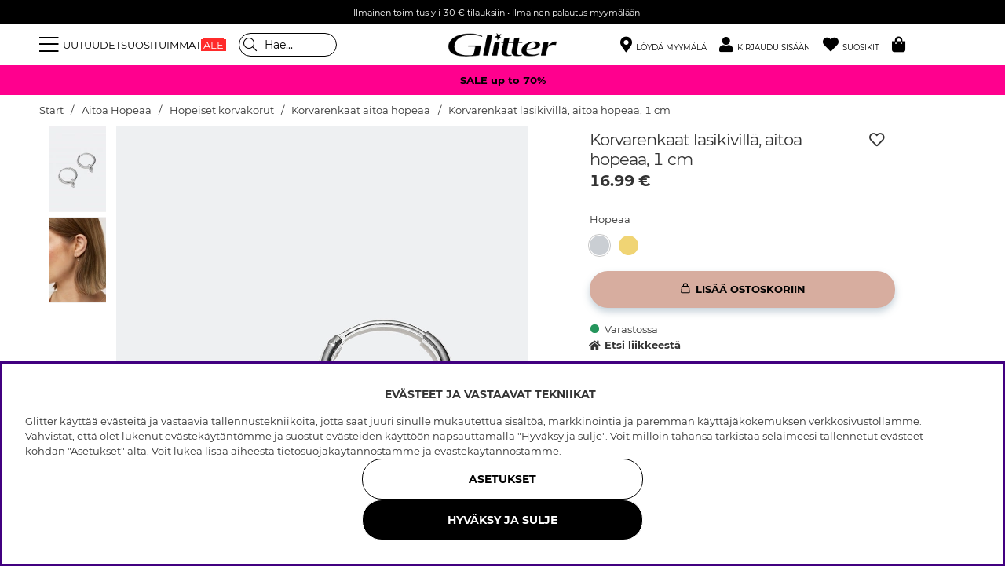

--- FILE ---
content_type: text/css; charset=utf-8
request_url: https://glitter.fi/themes/master/design/css/air_menu-min.css?2025.11.27-12
body_size: 1685
content:
@charset "UTF-8";.mobilenav-icon.mobile-xs{display:block!important}.header_menu-links{list-style:none;display:flex;gap:1.5rem}.header_menu-links li{}.header_menu-links li a:hover{text-decoration:underline}.header_menu-links .rea{background-color:#ff2b2b;padding:0 .2rem 0 .2rem}.header_menu-links .rea a{background-color:#ff2b2b;color:#fff!important}.menu ul{list-style:none;display:inline-block}.menu li{list-style:none;display:inline-block}.menu li a{display:inline-block}.menu li a:empty{display:none}.menu ul li ul{display:none}.menu.menu-full-width li{width:100%}.footer .menu li a{text-transform:none;font-weight:400}.menu.main-menu li.active a,.menu.main-menu li.active .child-ul li:last-child a{margin-bottom:0}.menu.main-menu{overflow-x:hidden}@media only screen and (min-width:48.01em){.menu.main-menu .Close{margin-bottom:1rem}.menu.main-menu{height:calc(100% - 32px);bottom:0;padding:0 2.5rem}.menu.main-menu.canvas-left-module{top:unset}.menu.main-menu li a{padding:0}.menu li a{padding:0 14px 0;margin:0 0 10px;font-weight:600;text-transform:uppercase;font-size:0.9em;letter-spacing:0.5px}.footer .menu li a{padding:5px 0}.menu.main-menu li.orphan>a{text-decoration:underline}.main-menu .wrap{position:relative}.menu ul li ul li{width:100%}.menu ul li ul li a{padding:0}.menu>div>ul>li>ul{position:absolute;background:var(--base-color4);width:calc(100% - 2em);left:1rem;z-index:7;padding:1rem}.scrollMenu{position:relative}.main-menu-wrap>ul>li.scrollMenu:hover>ul{width:200px;margin:0;padding:6px 16px}.main-menu-wrap>ul>li.scrollMenu:hover>ul li{flex:100%}.main-menu-wrap>ul>li.scrollMenu>ul>li>a{font-weight:normal}}@media only screen and (max-width:48em){.menu .wrap{height:100%}.mobilenav-icon.stang:after{content:""}.menu.main-menu{height:calc(100% - 38px);bottom:0}.menu.main-menu.canvas-left-module{top:unset}}.main-menu-wrap{padding-left:.5rem;position:relative}.main-menu.menu nav{position:relative}.main-menu.menu ul,.main-menu.menu li{width:100%}.main-menu.menu .main-menu-wrap>ul>li{font-size:16px;cursor:pointer}.main-menu.menu ul li{position:relative}.main-menu.menu ul li.orphan a{}.main-menu.menu ul li a,.main-menu.menu ul li span{display:inline-block;text-transform:capitalize}.main-menu.menu ul li .arrow-down{position:absolute;right:0;text-align:center;padding:0 0 0 var(--gutter);width:100%;text-align:end}.main-menu.menu ul li.noCh i{display:none}.main-menu.menu ul li.active.noCh>i{display:block}.main-menu.menu ul li .arrow-down:after{font-family:"Font Awesome 5 Pro";content:"\f054";font-style:normal}.main-menu.menu ul li.active>.arrow-down::after{content:'\f078'}.main-menu.menu ul li.active>ul{margin-left:3rem;margin-bottom:.5rem}.main-menu.menu ul li.active>ul.child-ul a{font-size:16px}.main-menu.menu .child-ul li>a{text-transform:none}.main-menu.menu .child-ul li:first-child>a{padding-top:0!important}.main-menu.menu ul>li.active>ul,.main-menu.menu ul>li>ul>li.active>ul{display:block}.extraMenuItems{display:flex!important;flex-direction:column;gap:3px;z-index:65;border-top:1px solid #000;background:#fff;position:sticky;bottom:0;padding:1rem 1rem .5rem 0}.extraMenuItems i{position:unset;text-align:left;padding:0;width:auto;font-size:16px}.extraMenuItems i:after{content:""}.extraMenuItems a,.extraMenuItems span{padding:0;display:unset;width:auto;border-bottom:none}.extraMenuItems .inloggning,.extraMenuItems .loginwrap,.extraMenuItems .wishlist-header,.extraMenuItems .stores2,.extraMenuItems .country{}.extraMenuItems .loginwrap span,.extraMenuItems .stores2 span{display:none}.extraMenuItems .country,.extraMenuItems .kundservice{display:flex;align-items:center}.extraMenuItems .country *,.extraMenuItems .kundservice *{font-size:16px;text-transform:capitalize}.extraMenuItems .country i{font-size:20px}.extraMenuItems .kundservice a{display:flex;align-items:center}.extraMenuItems .kundservice span{all:unset;font-weight:200}.extraMenuItems .kundservice i{margin-right:5px}.extraMenuItems .kundservice i::before{content:"\f059";font-weight:200;font-size:20px}@media (max-width:48em){.extraMenuItems .country span{display:block!important}.extraMenuItems{gap:13px}}.Varum_Grupperad{padding:2em 0;box-sizing:border-box;display:-ms-flexbox;display:-webkit-box;display:flex;-ms-flex:0 1 auto;-webkit-box-flex:0;flex:0 1 auto;-ms-flex-direction:row;-webkit-box-orient:horizontal;-webkit-box-direction:normal;flex-direction:row;-ms-flex-wrap:wrap;flex-wrap:wrap;margin-right:-1rem;margin-left:-1rem}.Varum_Grupperad>div{box-sizing:border-box;-ms-flex:0 0 auto;-webkit-box-flex:0;flex:0 0 auto;padding-right:1rem;padding-left:1rem}.Varum_Grupperad ul{list-style:none}.Varum_Grupperad h2{border-bottom:1px solid #000}@media only screen and (max-width:48em){.Varum_Grupperad>div{-ms-flex-preferred-size:50%;flex-basis:50%;max-width:50%}.extraMenuItems{padding-top:.5rem;padding-left:1rem}}@media only screen and (min-width:48em){.Varum_Grupperad>div{-ms-flex-preferred-size:25%;flex-basis:25%;max-width:25%}}.menu.main-menu .menu-btn,.main-menu-close .btn-auto{width:0;height:0;border:none;overflow:hidden;padding:0;position:absolute}.main-menu-close .btn-auto{top:.5rem;right:.5rem}.menu.main-menu .menu-btn .arrow::after{content:'\f078';font-family:'Font Awesome 5 Pro';font-style:normal}.menu.main-menu .menu-btn:focus,.main-menu-close .btn-auto:focus{width:auto;height:auto;padding:.2em .8em;overflow:visible;border:1px solid #000}.menu.main-menu .menu-btn:focus .arrow::after{padding:.3rem}.menu.main-menu ul li>a.rea{background-color:#ff2b2b;color:#fff!important;width:unset;padding:0 .2rem 0 .2rem;text-decoration-color:#fff!important;text-transform:uppercase}.menu.main-menu ul li>a.rea font{color:#fff!important}@media screen and (max-width:1270px){.header_menu-links{display:none}}.menu.main-menu ul li a{font-weight:unset;font-size:16px}.menu.main-menu ul li:hover>a{text-decoration:underline}.menu.main-menu .Close.close-header{height:unset;margin-top:.5rem}.menu.main-menu .Close.close-header::after{all:unset}.menu.main-menu .Close.close-header i::before{font-family:'Font Awesome 5 Pro';font-size:28px;font-weight:300;cursor:pointer}.main-menu .categories-menu{}.main-menu .campaign-menu{padding:0 0 .5rem 0}.main-menu .campaign-menu .kundservice span{all:unset}@media screen and (max-width:48em){.main-menu-wrap{padding-right:1rem;padding-left:1rem}.menu.main-menu .Close.close-header i{padding-left:1rem;padding-bottom:.5rem}.menu.main-menu ul li,.menu.main-menu ul li .child-ul li{margin-bottom:.7rem}.menu.main-menu ul li .child-ul{margin-left:1.5rem;margin-top:.5rem;margin-bottom:0!important}}


--- FILE ---
content_type: text/css; charset=utf-8
request_url: https://glitter.fi/themes/master/design/css/quickview-min.css?2025.11.27-12
body_size: 951
content:
#main_quickview{display:none!important;--distanceFromTop:3rem;position:absolute!important;position:fixed!important;max-height:calc(100% - (var(--distanceFromTop)*2));overflow-y:auto!important;background:var(--base-color1);top:var(--distanceFromTop);left:0;right:0;z-index:61;width:100%;height:auto;max-width:1280px;box-shadow:none;border-radius:0;border-radius:2rem;overflow:hidden}.quick-active.loaded #main_quickview{display:block!important;box-shadow:0 0 5px 2px #a6a6a6}#main_quickview::before{display:block;width:100%;height:100%;content:" ";pointer-events:none;position:absolute;top:0;left:0;right:0;background-color:#fff;opacity:1;z-index:3;-webkit-transition:opacity 800ms ease-in-out;-ms-transition:opacity 800ms ease-in-out;-moz-transition:opacity 800ms ease-in-out;transition:opacity 800ms ease-in-out}.quick-active.loaded #main_quickview::before{opacity:0}.quickview-breadcrumbs,#productpage-back,.quick-active.loaded .footer{display:none}.quick-active.loaded #main{position:fixed;top:212px;margin-top:240px;top:calc(var(--scrollposition) * -1);left:0;right:0;background-color:#fff}.quick-active.loaded #productpage-back,.quick-active.loaded .quickview-breadcrumbs{display:block}#productpage-back{position:fixed;right:1rem;top:0.5rem;right:1.7rem;top:1.2rem;margin-top:var(--distanceFromTop);margin-right:0;cursor:pointer;width:3em;height:3em;background:#f2f2f2;background:var(--brand-color1);box-shadow:0 0 2px 0 #ffffff54;border-radius:0;border-radius:100%;text-align:center;transition:300ms ease filter;z-index:3;border:none}body.quick-active.loaded.store-modal #main_quickview{background:#6c6c6c;box-shadow:0 0 5px 2px #5c5c5c;overflow-y:hidden!important}body.quick-active.loaded.store-modal #main_quickview>*:not(#stores-wrapper){filter:brightness(0.4);pointer-events:none}body.quick-active.loaded.store-modal #main_quickview #productpage-back{margin-top:0;top:-1.2rem}@media screen and (max-width:1330px){#main_quickview{width:calc(100% - 2rem);max-width:100vw}}@media screen and (max-width:768px){.quick-active.loaded #main{top:108px;margin-top:108px;top:calc(var(--scrollposition) * -1)}#main_quickview{--distanceFromTop:1rem;width:calc(100% - 1rem);max-width:100vw;border-radius:1.9rem}#productpage-back{right:1.4rem;top:0.9rem}body.quick-active.loaded.store-modal #main_quickview #productpage-back{margin-right:0;margin-top:0;top:-2.5rem;right:0.2rem}}@media screen and (min-width:1025px){.quick-active:before{content:'';height:4px;width:100%;background:#000;border-top:1px solid #a6a6a6;animation:fill-bar 1s;position:fixed;top:0;left:0;z-index:100}.quick-active.loaded:after{display:none}}@media screen and (min-width:1280px){#productpage-back{margin-right:calc((100% - 1280px) * 0.5)}}@media screen and (max-width:1024px){.quick-active #header:after{content:'';height:3px;width:100%;position:absolute;bottom:-3px;background:#000;animation:fill-bar 2s}.quick-active.loaded #header:after{display:none}}@keyframes fill-bar{from{width:0%}to{width:100%}}.close-icon::after{font-family:"Font Awesome 5 Pro";content:"\f00d";font-size:1.4em;text-align:center;background-color:var(--brand-color1);cursor:pointer;width:1.8em;width:calc(var(--gutter)*1.8)}#productpage-back:hover{filter:brightness(0.80)}#productpage-back:before{font-size:18px;font-weight:800}.whiteoverlay #main{visibility:hidden;opacity:0}
